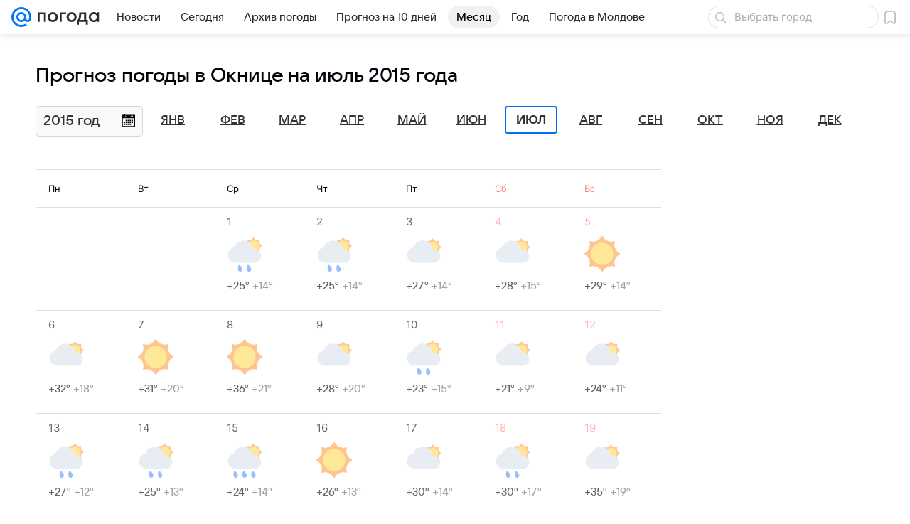

--- FILE ---
content_type: image/svg+xml
request_url: https://pogoda.mail.ru/-/dd7808a3/img/status/icon/2021/lt/svg/13.svg
body_size: 385
content:
<svg fill="none" height="32" width="32" xmlns="http://www.w3.org/2000/svg"><path d="M9.932 29.433c.282 1.088-.341 2.206-1.39 2.497s-2.129-.354-2.41-1.442-.168-4.174.882-4.466 2.637 2.324 2.918 3.411zM25.933 29.433c.28 1.088-.342 2.206-1.392 2.497s-2.128-.354-2.41-1.442c-.28-1.087-.167-4.174.883-4.466s2.637 2.324 2.919 3.411zM16.541 31.93c1.05-.291 1.673-1.41 1.391-2.497-.28-1.087-1.869-3.702-2.918-3.41s-1.163 3.378-.882 4.466c.281 1.087 1.36 1.732 2.41 1.441z" fill="#5399fc"/><path d="M24.27 16.835a.304.304 0 01-.54 0 4.255 4.255 0 00-5.08-2.104.304.304 0 01-.381-.382 4.255 4.255 0 00-2.104-5.079.304.304 0 010-.54 4.255 4.255 0 002.104-5.08.304.304 0 01.382-.381 4.255 4.255 0 005.079-2.104.304.304 0 01.54 0 4.255 4.255 0 005.08 2.104.304.304 0 01.381.382 4.255 4.255 0 002.104 5.079c.22.113.22.427 0 .54a4.255 4.255 0 00-2.104 5.08.304.304 0 01-.382.381 4.255 4.255 0 00-5.079 2.104z" fill="#ffa756"/><path d="M24 14a5 5 0 110-10 5 5 0 010 10z" fill="#ffdc55"/><path d="M23.945 12a9.001 9.001 0 00-17.492-1.829A7 7 0 008 24h17a6 6 0 000-12z" fill="#dae1ec"/></svg>